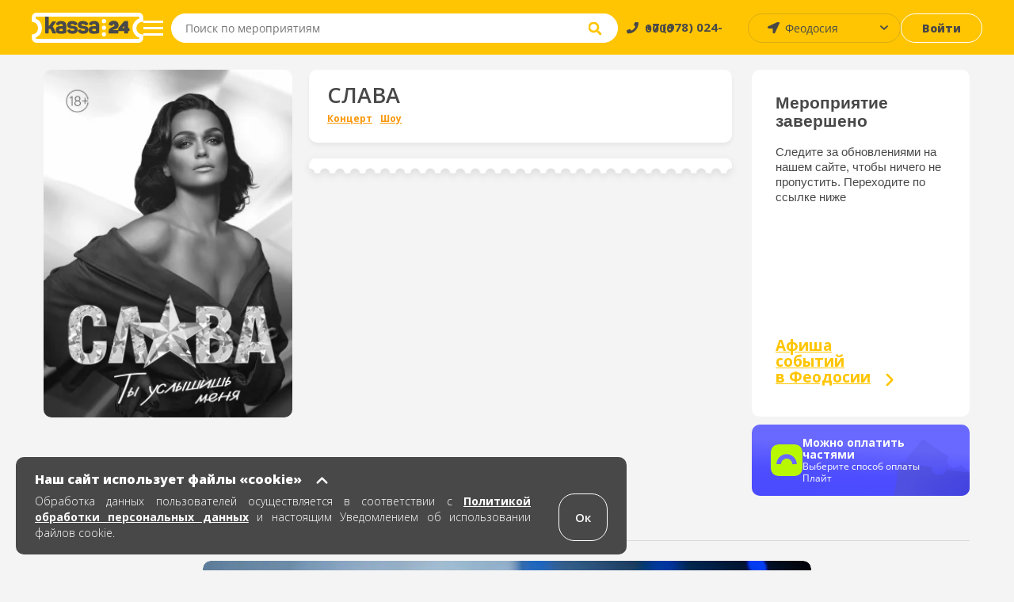

--- FILE ---
content_type: text/html; charset=UTF-8
request_url: https://feodosiya.kassa24.ru/event/slava-feo
body_size: 11348
content:
<!DOCTYPE html>
<html lang="ru-RU">
<head>
    <meta charset="UTF-8">
    <meta name="viewport" content="width=device-width, initial-scale=1.0, maximum-scale=1.0, user-scalable=0">

    
    <meta name="yandex-verification" content="3a26b3a885011eb2" />

    <meta name="google-site-verification" content="Sgj9ydDoyh-SZQjYJvN1VLMsWc-moQT-1WveCtd-ab8" />

    <!-- non-retina iPhone pre iOS 7 -->
    <link rel="apple-touch-icon" href="/images/favicons/ios/icon57.png" sizes="57x57">
    <!-- non-retina iPad pre iOS 7 -->
    <link rel="apple-touch-icon" href="/images/favicons/ios/icon72.png" sizes="72x72">
    <!-- non-retina iPad iOS 7 -->
    <link rel="apple-touch-icon" href="/images/favicons/ios/icon76.png" sizes="76x76">
    <!-- retina iPhone pre iOS 7 -->
    <link rel="apple-touch-icon" href="/images/favicons/ios/icon114.png" sizes="114x114">
    <!-- retina iPhone iOS 7 -->
    <link rel="apple-touch-icon" href="/images/favicons/ios/icon120.png" sizes="120x120">
    <!-- retina iPad pre iOS 7 -->
    <link rel="apple-touch-icon" href="/images/favicons/ios/icon144.png" sizes="144x144">
    <!-- retina iPad iOS 7 -->
    <link rel="apple-touch-icon" href="/images/favicons/ios/icon152.png" sizes="152x152">
    <!-- Win8 tile -->
    <meta name="msapplication-TileImage" content="/images/favicons/win8/favicon-144.png">
    <meta name="msapplication-TileColor" content="#ffc503"/>
    <meta name="application-name" content="kassa24" />

    <!-- IE11 tiles -->
    <meta name="msapplication-square70x70logo" content="/images/favicons/windafon/tile-tiny.png"/>
    <meta name="msapplication-square150x150logo" content="/images/favicons/windafon/tile-square.png"/>
    <meta name="msapplication-wide310x150logo" content="/images/favicons/windafon/tile-wide.png"/>
    <meta name="msapplication-square310x310logo" content="/images/favicons/windafon/tile-large.png"/>

    <meta name="msapplication-TileColor" content="#ffc503">
    <meta name="theme-color" content="#ffc503">

    <meta name="csrf-param" content="_csrf">
<meta name="csrf-token" content="74ofP6m0-hDa8wcp0iTwtroszNmKh47zzox_Sut7oNW5snZL2IarRKmhbU6qaLvmzmSC7_3r7KOHwwgPsT3xjA==">
    <title>Билеты концерт, шоу СЛАВА в Феодосии</title>
    <meta name="keywords" content="">
<meta name="description" content="Билеты концерт, шоу СЛАВА 12 августа 2024 в городе Феодосия, Концертный зал Звёздный. Купить места и забронировать билеты онлайн">
<link href="/assets/77543de9/css/bootstrap.min.css?v=1738526455" rel="stylesheet">
<link href="/src/css/libs/swiper.min.css?v=1706103353" rel="stylesheet">
<link href="/src/css/libs/jquery.fancybox.min.css?v=1706103353" rel="stylesheet">
<link href="/dist/main.css?v=1763974248" rel="stylesheet">
<link href="/dist/write.css?v=1763974249" rel="stylesheet">
    <!--[if lt IE 9]>
    <script type="text/javascript" src="/js/html5.js"></script>
    <![endif]-->

    
    <meta property="og:description" content="kassa24.ru"/>
    <script src="https://api-maps.yandex.ru/2.1/?lang=ru_RU&apikey=0e464129-f43f-4077-8864-3c80889e14b4"></script>
</head>

<body class="page event-view">
<script>window.event_id = '6698ead740101360fc00dda4';
    var domainForCookie = '.kassa24.ru';
    var phoneMasksForPhp = {"1":{"mask":"+{7}(000)000-00-00","name":"Россия","image":"/upload/phone_county_code/original/b/8/b815fd78e9dcc01f22aa9f6f2ca85b01.jpg"}};
    </script>    <!-- 
<div id="cities-modal" class="fade modal" role="dialog" tabindex="-1">
<div class="modal-dialog ">
<div class="modal-content">

<div class="modal-body">

<div class="cities">
    <button class="button button--close">×</button>
    <div class="cities-header">
        <div class="text text--header">Афиша событий</div>
    </div>

    <div class="modal-all-city-target" data-city-id="0">Все города</div>
    
    <ul class="modal-body">
                    <div class="modal-city-target" data-city-id="4">Алушта</div>
                    <div class="modal-city-target" data-city-id="19">Бахчисарай</div>
                    <div class="modal-city-target" data-city-id="57">Белгород</div>
                    <div class="modal-city-target" data-city-id="46">Волгоград</div>
                    <div class="modal-city-target" data-city-id="41">Воронеж</div>
                    <div class="modal-city-target" data-city-id="8">Евпатория</div>
                    <div class="modal-city-target" data-city-id="9">Керчь</div>
                    <div class="modal-city-target" data-city-id="28">Краснодар</div>
                    <div class="modal-city-target" data-city-id="12">Красноперекопск</div>
                    <div class="modal-city-target" data-city-id="56">Курск</div>
                    <div class="modal-city-target" data-city-id="52">Липецк</div>
                    <div class="modal-city-target" data-city-id="60">Майкоп</div>
                    <div class="modal-city-target" data-city-id="31">Москва</div>
                    <div class="modal-city-target" data-city-id="49">Нижний Новгород</div>
                    <div class="modal-city-target" data-city-id="29">Ростов-на-Дону</div>
                    <div class="modal-city-target" data-city-id="16">Саки</div>
                    <div class="modal-city-target" data-city-id="2">Севастополь</div>
                    <div class="modal-city-target" data-city-id="1">Симферополь</div>
                    <div class="modal-city-target" data-city-id="30">Сочи</div>
                    <div class="modal-city-target" data-city-id="39">Ставрополь</div>
                    <div class="modal-city-target" data-city-id="17">Феодосия</div>
                    <div class="modal-city-target" data-city-id="3">Ялта</div>
            </ul>

    <ul class="modal-body-priority">
            </ul>
</div>
</div>

</div>
</div>
</div> -->

    <!-- PRELOADER -->
    <!--  -->

    <!-- HEADER -->
    
<header class="header">
    <section class="header-top">
        <a href="/" class="header-block header-block--logo">
            <span class="header-logo"></span>
        </a>

        <button class="header-block header-block--menu-mobile">
            <img src="/src/images/svg/header-burger-menu-icon.svg" alt="menu" class="header-menu-button-img" />
        </button>

        <button class="header-block header-block--menu">
            <span class="menu-block"></span>
            <span class="menu-block"></span>
            <span class="menu-block"></span>
        </button>

<!--        <div class="header-block header-block--park">-->
<!--            <button class="button button--park">-->
<!--            <a href="/cashbox/index">-->
<!--                <span class="button--park-left">-->
<!--                    --><!--                </span>-->
<!--                <span class="button--park-right"></span>-->
<!--                </a>-->
<!--            </button>-->
<!--        </div>-->

        <div class="header-block header-block--search">
            <form action="/search/text" method="post" class="header-search-wrapper" onsubmit="return false;">
                <div class="header-search">
                    <input type="search" class="input--search" id="site-search" placeholder="Поиск по мероприятиям" aria-label="Seach through site content"  autocomplete="off" name="q">
                    <button class="input--search-clear">&times;</button>
                    <button class="input--search-button">
                        <img src="/src/images/svg/search.svg" alt="search" class="header-search-button-img" alt="поиск" />
                        <img src="/src/images/svg/header-magnifying-glass-icon.svg" alt="search" class="header-search-button-img-mobile" alt="поиск" />
                    </button>
                </div>
            </form>
        </div>

        <div class="header-block header-block--phone">
            <a href="tel:+79780240000" class="text"><span>+7 (978) 024-0000</span></a>
        </div>

        <div class="header-block header-block--user-icon">
                            <a href="javascript:void(0)" data-toggle="modal" data-target="#login-form"><img src="/src/images/svg/header-user-icon.svg" alt="user-icon"></img></a>                    </div>

        <div class="header-block header-block--city">
            <select id="city-header" name="visitor_city">
<option value="0">Все города</option>
<option value="4">Алушта</option>
<option value="19">Бахчисарай</option>
<option value="57">Белгород</option>
<option value="46">Волгоград</option>
<option value="41">Воронеж</option>
<option value="8">Евпатория</option>
<option value="9">Керчь</option>
<option value="28">Краснодар</option>
<option value="12">Красноперекопск</option>
<option value="56">Курск</option>
<option value="52">Липецк</option>
<option value="60">Майкоп</option>
<option value="31">Москва</option>
<option value="49">Нижний Новгород</option>
<option value="29">Ростов-на-Дону</option>
<option value="16">Саки</option>
<option value="2">Севастополь</option>
<option value="1">Симферополь</option>
<option value="30">Сочи</option>
<option value="39">Ставрополь</option>
<option value="17" selected>Феодосия</option>
<option value="3">Ялта</option>
</select>        </div>

        <div class="header-block header-block--login">
                            <a class="button button--login" href="javascript:void(0)" data-toggle="modal" data-target="#login-form">Войти</a>                    </div>
    </section>

    
    <nav class="header-menu ">
        <a href="/" class="header-block header-block--logo">
            <span class="header-menu-logo"></span>
        </a>
                    <a href="javascript:void(0)" data-toggle="modal" data-target="#login-form"><div class="header-menu-head"><img src="/src/images/svg/header-user-icon.svg" alt="user-icon" class="header-menu-head-icon"></img><span class="header-menu-head-text">Войти / Зарегистрироваться</span></div></a>                <div class="header-menu-wraper">
                        <div class="header-menu-block">
                <h4 class="text text--header">Как купить?</h4>
                <ul>
<!--                    <li>--><!--</li>-->
                    <!-- <li><a href="/page/delivery-tickets">Доставка билетов</a></li> -->
                    <li><a href="/page/public-offer">Публичная оферта</a></li>
                    <li><a href="/page/exchange-refund">Условия обмена и возврата билетов</a></li>
<!--                    <li><a href="/src/documents/bonus.pdf" target="_blank" rel="noopener noreferrer">Положение о бонусной программе</a></li>-->
                    <li><a href="/page/e-ticket">Электронный билет</a></li>
                    <li><a href="/page/how-to-buy">Как заказать билет</a></li>
                </ul>
            </div>
    
            <div class="header-menu-block">
                <h4 class="text text--header">Партнерам</h4>
                <ul>
                    <li><a href="/page/organizer">Организаторам</a></li>
                    <li><a href="/page/platforms">Площадкам</a></li>
                    <!-- <li><a href="/page/sites">Сайтам</a></li> -->
                    <!-- <li><a href="/page/brandbook">Брендбук</a></li> -->
                </ul>
            </div>
    
            <div class="header-menu-block">
                <h4 class="text text--header">О нас</h4>
                <ul>
                    <!-- <li><a href="/news">Новости</a></li> -->
                    <!-- <li><a href="/page/press-about-as">Пресса о нас</a></li> -->
                    <li><a href="/page/partners">Наши партнеры</a></li>
                    <li><a href="/page/about-company">О компании</a></li>
                    <li><a href="/page/contacts">Контакты</a></li>
                </ul>
            </div>
    
            <div class="header-menu-block header-menu-block--link">
                <ul>
                    <li class="header-menu-link--entry">
                                                    <a class="header-login-button" href="javascript:void(0)" data-toggle="modal" data-target="#login-form"><span>Войти</span></a>                                            </li>
                </ul>
            </div>

            <div class="header-menu-block header-menu-block--link">
                <ul>
                   <li class="header-menu-link--cabinet ">
                                           </li>
                </ul>
            </div>
        </div>
        <div class="header-menu-footer">
            <a href="tel:+79780240000" class="text">
                <img src="/src/images/svg/header-menu-footer-phone-icon.svg" alt="phone-icon" class="header-menu-head-icon"></img>
                <span class="header-menu-head-text">+7 (978) 024-0000</span>
            </a>
        </div>
    </nav>

    <section class="search-wrapper">
        <div class="content page-container">
            <div class="search-header">
                <span class="text text--placeholder"></span>
                <span class="text text--result"></span>
            </div>
            <ul class="grid grid--events search-results"></ul>
        </div>
    </section>
</header>
        
    <!-- MAIN -->
    <main class="main ">
                        <!-- MICRO MARKUP BREADCRUMBS -->
<ul itemscope itemtype="https://schema.org/BreadcrumbList">
    <li itemprop="itemListElement" itemscope itemtype="https://schema.org/ListItem">
        <a href="#" title="Афиша" itemprop="item">
            <span itemprop="name" hidden>Афиша</span>
            <meta itemprop="position" content="0">
        </a>
    </li>
    <li itemprop="itemListElement" itemscope itemtype="https://schema.org/ListItem">
        <a href="#" title="Афиша событий в Феодосии" itemprop="item">
            <span itemprop="name" hidden> Афиша событий в Феодосии</span>
            <meta itemprop="position" content="1">
        </a>
    </li>
    <li itemprop="itemListElement" itemscope itemtype="https://schema.org/ListItem">
        <a href="#" title="Концертный зал Звёздный" itemprop="item">
            <span itemprop="name" hidden>Концертный зал Звёздный</span>
            <meta itemprop="position" content="2">
        </a>
    </li>

    
    <li itemprop="itemListElement" itemscope itemtype="https://schema.org/ListItem">
        <a href="#" title="СЛАВА" itemprop="item">
            <span itemprop="name" hidden>СЛАВА</span>
            <meta itemprop="position" content="4">
        </a>
    </li>
</ul>

<!-- Вставить класс event-cmpleted если событие завершено -->
<section id="event-view" class="content page-container event event-completed">
<!-- <section class="content page-container event event-completed">  -->
<script type="text/javascript"> var _tmr = window._tmr || (window._tmr = []); _tmr.push({ type: 'reachGoal', id: 3380678, value: 'VALUE', goal: 'vk-go-to-event', params: { product_id: window.event_id}});</script>
    <section class="content-outer">
        <section class="content-col content-col--66 content-col--left" itemscope itemtype="https://schema.org/Event">
            <div class="content-row event-main-info">
                <div id="event-image" class="event-image content-col content-col--25">
                    <picture>
                        <source srcset="/upload/event/307x429/c/f/cf667b91e39a1fc87c8a8a30a34ae8ea.webp" type="image/webp">
                        <source srcset="/upload/event/307x429/c/f/cf667b91e39a1fc87c8a8a30a34ae8ea.jpg" type="image/jpeg">
                        <img src="/upload/event/307x429/c/f/cf667b91e39a1fc87c8a8a30a34ae8ea.jpg"/>
                    </picture>

                    <div class="sticker-wrap sticker-wrap-view">
                                            </div>

                    
                                            <div class="content__list-item no-touch payment-block">
                            <img
                                    src="/src/images/svg/logo-paysplit.svg"
                                    alt="Оплата частями"
                                    style="height: fit-content"
                            />

                            <div>
                                <h5 class="title-pay">Можно оплатить частями</h5>

                                <span>Выберите способ оплаты Плайт</span>
                            </div>
                        </div>
                                    </div>

                <div class="content-col content-col--main">
                    <div class="content-row content-block--title content-block--white content-block--white--custom" style="flex-direction: column; align-items: flex-start; justify-content: center; padding: 17px 23px 13px;">
                        <h1 class="text text--title" itemprop="name">СЛАВА</h1>

                                                    <ul class="tags" style="margin-bottom: 1px;">
                                                                    <li class="concert concert"><a href="/event/index/4">Концерт</a></li>
                                                                    <li class="concert to-show"><a href="/event/index/8">Шоу</a></li>
                                                            </ul>
                                            </div>
                        <div class="content-row content-outer">
                            <div class="content-col content-col--25 content--mobile-visible event-image-block">
                                <picture>
                                    <source srcset="/upload/event/307x429/c/f/cf667b91e39a1fc87c8a8a30a34ae8ea.webp" type="image/webp">
                                    <source srcset="/upload/event/307x429/c/f/cf667b91e39a1fc87c8a8a30a34ae8ea.jpg" type="image/jpeg">
                                    <div class="image-source">
                                        <img src="/upload/event/307x429/c/f/cf667b91e39a1fc87c8a8a30a34ae8ea.jpg">
                                        <!-- 307x429 -->
                                    </div>
                                </picture>

                                <div class="sticker-wrap sticker-wrap-mobile">
                                                                    </div>
                            </div>

                                                            <span class="event--special-border content--mobile-hidden"></span>
                                <!-- <div class="content-row content-block--title content-block--white">
                                    <p class="text">Мероприятие завершено.</p>
                                </div> -->
                                                            
                            <section
                                class="content--mobile-hidden event-block--seances"
                                itemprop="endDate"
                                content="2024-08-12"
                            >
                                                                                            </section>
                        </div>

                        <div class="content-row content-block-completed  content-block--countdown content-block-completed-custom-hidden">
                            <div class="completed__text">
                                <h2>Мероприятие завершено</h2>
                                <p>Следите за обновлениями на нашем сайте, чтобы ничего не пропустить. Переходите по ссылке ниже</p>
                            </div>
                            <div class="completed__poster"><h3>Афиша <br> событий <br> в Симферополе</h3></div>
                        </div>
                        

                        <div class="content-row content-outer content--mobile-visible content--mobile-custom">
                        <!-- <div class="content-row content-block-completed  content-block--countdown ">
                                <div class="completed__text">
                                    <h2>Мероприятие завершено</h2>
                                    <p>Следите за обновлениями на нашем сайте, чтобы ничего не пропустить. Переходите по ссылке ниже</p>
                                </div>
                                <div class="completed__poster"><h3>Афиша <br> событий <br> в Симферополе</h3></div>
                    
                        </div> -->
                            <div class="content-col content-col--25 event-age event-countdown">
                                <strong class="content-block--title content-block--white content-block--white text text-age"><span>18+</span></strong>
                            </div>

                            <div class="content-col event-countdown">
                                <div class="content-block--title content-block--white " style="min-height: 47px;">
                                    <strong class="text text--wicon"></strong>

                                    <ul class="countdown">
                                        <li><p class="text">0</p><p class="text">Дней</p></li>
                                        <li><p class="text">0</p><p class="text">Часов</p></li>
                                        <li><p class="text">0</p><p class="text">Минут</p></li>
                                    </ul>
                                </div>
                            </div>
                    </div>
                </div>

                <section class="content--mobile-visible">
                                                        </section>

                <!-- Begin Completed block -->
                <div class="content-col content-col--25 content-col--event-info">

                    
                    <div class="content-row content-block--info content-block--countdown content--mobile-hidden more-time">

                        <h2 class="text text--title">До мероприятия осталось:</h2>

                        <ul class="countdown">
                            <li><p class="text">0</p><p class="text">Дней</p></li>
                            <li><p class="text">0</p><p class="text">Часов</p></li>
                            <li><p class="text">0</p><p class="text">Минут</p></li>
                        </ul>
                    </div>

                    <div class="content-row content-block-completed  content-block--countdown content--mobile-hidden">
                            <div class="completed__text">
                                <h2>Мероприятие завершено</h2>
                                <p>Следите за обновлениями на нашем сайте, чтобы ничего не пропустить. Переходите по ссылке ниже</p>
                            </div>
                            <div class="completed__poster"><a href="/"><h3>Афиша <br> событий <br> в Феодосии</h3></a></div>
                  
                    </div>

                    
                    
                    
                    
                                            <div class="content__list-item no-touch payment-block">
                            <img
                                 src="/src/images/svg/logo-paysplit.svg"
                                 alt="Оплата частями"
                            />

                            <div>
                                <h5 class="title-pay">Можно оплатить частями</h5>

                                <span>Выберите способ оплаты Плайт</span>
                            </div>
                        </div>
                                    </div>
            </div>

            
                            <section class="content-row event-gallery" id="sliderSwiper">
                <h3 class="page-subtitle"><span>Галерея</span></h3>

                    <div class="event-gallery-slider">
                        <ul class="swiper-wrapper slider-active-slide">
                        

                        
                        </ul>
                    </div>

                    <div class="event-gallery-navigation">
                        <button class="button button--next"></button>
                        <button class="button button--prev"></button>
                    </div>

                    <div class="event-gallery-thumbnails">
                        <ul class="swiper-wrapper">
                    
                        </ul>
                    </div>
                </section>
            
                            <section class="content-row event-description">
                    <h3 class="page-subtitle"><span>О событии</span></h3>
                    <div class="description__content"></div>
                </section>
            
            

                    </section>

        <section class="content-col content-col--25 content-col--right content-col--recommendations">
            <div>
                <h2 class="text text--title">Рекомендуемые события</h2>
                <ul class="grid grid--events grid--recommendations">
                            <li class="grid-block grid-block--event">
        <a href="//feodosiya.kassa24.ru/event/feodosia-opasnaa-nocevka" class="event-inner">
            <div class="event-header">
                                    <picture>
                        <source media="(min-width: 456px)" data-srcset="/upload/event/222x311/a/8/a87be57e50db09890eb4a13db04cc1e4.webp" type="image/webp" />
                        <source media="(min-width: 456px)" data-srcset="/upload/event/222x311/a/8/a87be57e50db09890eb4a13db04cc1e4.jpg" type="image/jpeg" />
                        <source data-srcset="/upload/event/95x135/a/8/a87be57e50db09890eb4a13db04cc1e4.webp" type="image/webp" />
                        <source data-srcset="/upload/event/95x135/a/8/a87be57e50db09890eb4a13db04cc1e4.jpg" type="image/jpeg" />
                        <img alt="A lazy image" class="lazy"  data-src="/src/images/loader.gif" />
                    </picture>

                  
                                <p class="text event-info">Опасная ночевка</p>
            </div>

            <div class="event-body">
                <div class="event-info-wrapper">
                    <h3 class="text text--header">Опасная ночевка</h3>
                    <p class="text">
                                            <span class="text--date">                            
                            26 февр.                        </span> 
                        <span class="text--time">
                            чт. 18:00                        </span>
                                        </p>
    
                    <p class="text text--place">Феодосия, Дворец культуры и творчества Чайка</p>

                                            <p class="text text--price">1500-3000  &#8381;</p>
                                    </div>
                
                                    <div class="event-link-wrapper">
                        <button class="button button--white">
                                                    Купить
                                                </button>
                    </div>
                            </div>

        </a>
    </li>
        <li class="grid-block grid-block--event">
        <a href="//feodosiya.kassa24.ru/event/feodosia-alfa" class="event-inner">
            <div class="event-header">
                                    <picture>
                        <source media="(min-width: 456px)" data-srcset="/upload/event/222x311/9/4/94fc271dad75b76b3f98adf28a158992.webp" type="image/webp" />
                        <source media="(min-width: 456px)" data-srcset="/upload/event/222x311/9/4/94fc271dad75b76b3f98adf28a158992.jpg" type="image/jpeg" />
                        <source data-srcset="/upload/event/95x135/9/4/94fc271dad75b76b3f98adf28a158992.webp" type="image/webp" />
                        <source data-srcset="/upload/event/95x135/9/4/94fc271dad75b76b3f98adf28a158992.jpg" type="image/jpeg" />
                        <img alt="A lazy image" class="lazy"  data-src="/src/images/loader.gif" />
                    </picture>

                  
                                <p class="text event-info">Альфа</p>
            </div>

            <div class="event-body">
                <div class="event-info-wrapper">
                    <h3 class="text text--header">Альфа</h3>
                    <p class="text">
                                            <span class="text--date">                            
                            16 мар.                        </span> 
                        <span class="text--time">
                            пн. 18:00                        </span>
                                        </p>
    
                    <p class="text text--place">Феодосия, Дворец культуры и творчества Чайка</p>

                                            <p class="text text--price">1500-3000  &#8381;</p>
                                    </div>
                
                                    <div class="event-link-wrapper">
                        <button class="button button--white">
                                                    Купить
                                                </button>
                    </div>
                            </div>

        </a>
    </li>
        <li class="grid-block grid-block--event">
        <a href="//feodosiya.kassa24.ru/event/feodosia-ledi" class="event-inner">
            <div class="event-header">
                                    <picture>
                        <source media="(min-width: 456px)" data-srcset="/upload/event/222x311/5/1/51c89b1cbf2b58241139be989e0187bb.webp" type="image/webp" />
                        <source media="(min-width: 456px)" data-srcset="/upload/event/222x311/5/1/51c89b1cbf2b58241139be989e0187bb.jpg" type="image/jpeg" />
                        <source data-srcset="/upload/event/95x135/5/1/51c89b1cbf2b58241139be989e0187bb.webp" type="image/webp" />
                        <source data-srcset="/upload/event/95x135/5/1/51c89b1cbf2b58241139be989e0187bb.jpg" type="image/jpeg" />
                        <img alt="A lazy image" class="lazy"  data-src="/src/images/loader.gif" />
                    </picture>

                  
                                <p class="text event-info">Моя прекрасная леди (Феодосия)</p>
            </div>

            <div class="event-body">
                <div class="event-info-wrapper">
                    <h3 class="text text--header">Моя прекрасная леди (Феодосия)</h3>
                    <p class="text">
                                            <span class="text--date">                            
                            31 янв.                        </span> 
                        <span class="text--time">
                            сб. 18:00                        </span>
                                        </p>
    
                    <p class="text text--place">Феодосия, Дворец культуры и творчества Чайка</p>

                                            <p class="text text--price">1800-3000  &#8381;</p>
                                    </div>
                
                                    <div class="event-link-wrapper">
                        <button class="button button--white">
                                                    Купить
                                                </button>
                    </div>
                            </div>

        </a>
    </li>
        <li class="grid-block grid-block--event">
        <a href="//feodosiya.kassa24.ru/event/tango-lubvi" class="event-inner">
            <div class="event-header">
                                    <picture>
                        <source media="(min-width: 456px)" data-srcset="/upload/event/222x311/7/7/77bea5248a0741bfde1210d544fe4837.webp" type="image/webp" />
                        <source media="(min-width: 456px)" data-srcset="/upload/event/222x311/7/7/77bea5248a0741bfde1210d544fe4837.jpg" type="image/jpeg" />
                        <source data-srcset="/upload/event/95x135/7/7/77bea5248a0741bfde1210d544fe4837.webp" type="image/webp" />
                        <source data-srcset="/upload/event/95x135/7/7/77bea5248a0741bfde1210d544fe4837.jpg" type="image/jpeg" />
                        <img alt="A lazy image" class="lazy"  data-src="/src/images/loader.gif" />
                    </picture>

                  
                                <p class="text event-info">Танго Любви</p>
            </div>

            <div class="event-body">
                <div class="event-info-wrapper">
                    <h3 class="text text--header">Танго Любви</h3>
                    <p class="text">
                                            <span class="text--date">                            
                            14 февр.                        </span> 
                        <span class="text--time">
                            сб. 18:00                        </span>
                                        </p>
    
                    <p class="text text--place">Феодосия, Дворец культуры и творчества Чайка</p>

                                            <p class="text text--price">700-1000  &#8381;</p>
                                    </div>
                
                                    <div class="event-link-wrapper">
                        <button class="button button--white">
                                                    Купить
                                                </button>
                    </div>
                            </div>

        </a>
    </li>
                </ul>
            </div>
        </section>
    </section>
</section>


<div id="bptModal" class="modal" role="dialog" tabindex="-1">
<div class="modal-dialog ">
<div class="modal-content">
<div class="modal-header">
<button type="button" class="close" data-dismiss="modal" aria-hidden="true">&times;</button>

</div>
<div class="bpt-popup">

</div>

</div>
</div>
</div>
<section class="scheme-preloader  preloader-view"  >
    <div class="preloader-inner">
        <ul>
            <li class="round"></li>
            <li class="round"></li>
            <li class="round"></li>
        </ul>
    </div>
</section>




<div class="modal-event-image" style="display: none">
    <div class="modal-event-image--header">
        <button class="modal-event-image--close close-icon"></button>
    </div>

    <div class="modal-event-image--wrapper">
        <picture>
            <source srcset="/upload/event/307x429/c/f/cf667b91e39a1fc87c8a8a30a34ae8ea.webp" type="image/webp">
            <source srcset="/upload/event/307x429/c/f/cf667b91e39a1fc87c8a8a30a34ae8ea.jpg" type="image/jpeg">
            <img
                    src="/upload/event/307x429/c/f/cf667b91e39a1fc87c8a8a30a34ae8ea.jpg"
                    alt="СЛАВА"
                    title="СЛАВА"
            />
        </picture>
    </div>
</div>
    </main>

        
    <!-- FOOTER -->
    
<footer class="footer">
    <div class="footer-block footer-block--default">

        <div class="footer-row" style="height: 178px">
            <div class="footer-col">
                <a href="/">
                    <img src="/src/images/logo-footer-colored.svg" alt="Касса 24" class="footer-image footer-image--kassa" >
                </a>
            </div>
    
            <div class="footer-col">
                <h3 class="footer-header">Меню</h3>
                <ul class="footer-inner">
                    <!-- <li class="footer-list-item">
                        <a class="footer-link" href="/page/delivery-tickets">Доставка</a>                    </li> -->
                    <li class="footer-list-item">
                        <a class="footer-link" href="/page/contacts">Контакты</a>                    </li>
                    <li class="footer-list-item">
                        <a class="footer-link" href="/page/security-payments">Безопасность платежей</a>                    </li>
                    <li class="footer-list-item">
                        <a class="footer-link" href="/page/public-offer#p8">Возврат</a>                    </li>
                    <li class="footer-list-item">
                        <a class="footer-link" href="/page/public-offer">Публичная оферта</a>                    </li>
                    <li class="footer-list-item">
                        <a class="footer-link" href="/page/how-to-buy">Как заказать билет</a>                    </li>
                </ul>
            </div>
    
            <div class="footer-col">
                <h3 class="footer-header">Контакты</h3>
                <ul class="footer-inner" style="max-width: 209px">
                    <li class="footer-list-item">
                        <p class="text">Пн.-Пт. 10:00 - 17:00</p> 
                    </li>
                    <li class="footer-list-item">
                        <p class="text">Бронирование билетов,</p>
                    </li>
                    <li class="footer-list-item">
                        <p class="text">Восстановление билетов:</p>
                    </li>
                    <li class="footer-list-item">
                        <a href="tel:+7 (978) 024-00-00" class="footer-link footer-link--bold">+7 (978) 024-00-00</a>
                    </li>
                    <li class="footer-list-item">
                        <p class="text">с 10:00 до 18:00</p>
                    </li>
                    <br>
                    <li class="footer-list-item">
                        <p class="text system-connection">Организаторам, подключение к системе:</p>
                    </li>
                    <li class="footer-list-item">
                        <a href="mailto:info@kassa24.ru" class="footer-link footer-link--bold info">info@kassa24.ru</a>
                    </li>
                    <li class="footer-list-item">
                        <p class="text workdays">с 10:00 до 17:00, рабочие дни.</p>
                    </li>
                </ul>
            </div>
    
            <div class="footer-col">
                <h3 class="footer-header">К оплате</h3>
                <img style="width:153px" src="/src/images/svg/footer-logo-new-2.svg" alt="ecom" class="footer-image--cards">
                <im g style="width:55px; margin-top: 10px" src="/src/images/yq.svg" alt="ecom" class="footer-image footer-image--cards">
            </div>
        </div>
    
        <div class="footer-row">
            <div class="footer-col">
                <h3 class="footer-header">Социальные сети</h3>
                <ul>
                    <li class="footer-list-item footer-list-item--ib">
                        <a target="_blank" href="https://vk.com/kassa24ru" class="footer-link--icon footer-link--vk"></a>
                    </li>
                    <li class="footer-list-item footer-list-item--ib">
                        <a target="_blank" href="https://t.me/kassa24ru" class="footer-link--icon footer-link--fb"></a>
                    </li>
                    <li class="footer-list-item footer-list-item--ib">
                        <a target="_blank" href="https://ok.ru/group/55948640780393" class="footer-link--icon footer-link--ok"></a>
                    </li>
                    <!-- <li class="footer-list-item footer-list-item--ib">
                        <a href="https://www.instagram.com/kassa24.ru/" class="footer-link--icon footer-link--ig"></a>
                    </li> -->
                    <li class="footer-list-item footer-list-item--ib">
                        <a target="_blank" href="https://www.youtube.com/channel/UCgbcqbvhTqZfg1-ajtfqu3A" class="footer-link--icon footer-link--yt"></a>
                    </li>
                </ul>
            </div>
    
            <div class="footer-col" style="height: 38px">
                <h3 class="footer-header">Ваш город</h3>
                <div class="footer-inner"  >
                    <select id="city" name="visitor_city">
<option value="0">Все города</option>
<option value="4">Алушта</option>
<option value="19">Бахчисарай</option>
<option value="57">Белгород</option>
<option value="46">Волгоград</option>
<option value="41">Воронеж</option>
<option value="8">Евпатория</option>
<option value="9">Керчь</option>
<option value="28">Краснодар</option>
<option value="12">Красноперекопск</option>
<option value="56">Курск</option>
<option value="52">Липецк</option>
<option value="60">Майкоп</option>
<option value="31">Москва</option>
<option value="49">Нижний Новгород</option>
<option value="29">Ростов-на-Дону</option>
<option value="16">Саки</option>
<option value="2">Севастополь</option>
<option value="1">Симферополь</option>
<option value="30">Сочи</option>
<option value="39">Ставрополь</option>
<option value="17" selected>Феодосия</option>
<option value="3">Ялта</option>
</select>                </div>
            </div>
    
            <div class="footer-col">
                <ul class="footer-inner footer-inner--nm">
                    <!-- <li class="footer-list-item">
                        <p class="text system-connection">Организаторам, подключение к системе:</p>
                    </li>
                    <li class="footer-list-item">
                        <a href="mailto:info@kassa24.ru" class="footer-link footer-link--bold info">info@kassa24.ru</a>
                    </li>
                    <li class="footer-list-item">
                        <p class="text workdays">с 10:00 до 17:00, рабочие дни.</p>
                    </li> -->
                </ul>
            </div>
    
            <div class="footer-col footer-col--studio">
                <h3 class="footer-header">Сделано в студии</h3>
                <a href="https://toredo.ru" target="_blank" class="footer-image-wrapper">
                    <img src="/src/images/svg/toredo_logo.svg" alt="Студия Toredo" class="footer-image footer-image--toredo footer-image--medium"/>
                </a>
            </div>
        </div>
    </div>
    
    <div class="footer-block footer-block--mobile">
        <ul class="footer-row">
            <li class="footer-list-item footer-list-item--ib">
                <a href="https://vk.com/kassa24ru" class="footer-link--icon footer-link--vk"></a>
            </li>
            <li class="footer-list-item footer-list-item--ib">
                <a href="https://t.me/kassa24ru" class="footer-link--icon footer-link--fb"></a>
            </li>
            <li class="footer-list-item footer-list-item--ib">
                <a href="https://ok.ru/group/55948640780393" class="footer-link--icon footer-link--ok"></a>
            </li>
            <!-- <li class="footer-list-item footer-list-item--ib">
                <a href="https://www.instagram.com/kassa24.ru/" class="footer-link--icon footer-link--ig"></a>
            </li> -->
            <li class="footer-list-item footer-list-item--ib">
                <a href="https://www.youtube.com/channel/UCgbcqbvhTqZfg1-ajtfqu3A" class="footer-link--icon footer-link--yt"></a>
            </li>
        </ul>
        <img style="width:220px" src="/src/images/svg/footer-logo-new-2.svg" alt="ecom" class="footer-image--cards-mobile">

        <ul class="footer-row-googleplay">
            <li>
                <a href="https://www.rustore.ru/catalog/app/com.kassa24ru?_rsc=1k5we"><img src="/src/images/rustore.svg" alt="Приложение для покупки билетов Касса24 доступно в Rustore" style="width:175px; display: block;
            margin: 0 auto;"></a>
            </li>
        </ul>

        <div class="footer-row">
            <a href="tel:+7 (978) 024-00-00">+7 (978) 024-00-00</a>             
        </div>
    </div>
</footer>
    
<div id="login-form" class="fade modal" role="dialog" tabindex="-1">
<div class="modal-dialog ">
<div class="modal-content">

<div class="modal-body">

<div class="auth-wrapper" style="display: block; margin: 0 auto">
    <div class="auth-start">
        <ul class="auth-header">
            <li data-rel="#auth" class="active">Вход</li>
            <li data-rel="#signup">Регистрация</li>
            <!-- <li data-rel="#reset">Сброс пароля</li> -->
        </ul>
        
        <div class="auth-body">
            <div id="auth" class="active">
                <form id="form-login" action="/site/login" method="post">
<input type="hidden" name="_csrf" value="74ofP6m0-hDa8wcp0iTwtroszNmKh47zzox_Sut7oNW5snZL2IarRKmhbU6qaLvmzmSC7_3r7KOHwwgPsT3xjA==">
    <div class="form-group field-loginform-username required">
<label class="control-label" for="loginform-username">Номер телефона</label><div><input type="text" id="loginform-username" class="multi-maskphone" name="LoginForm[username]" placeholder="+7( ___ ) ___ - __ - __" autofocus aria-required="true"></div><div class="help-block"></div>
</div>

    <div class="form-group field-loginform-password required">
<div class="field field-text"><label class="control-label" for="loginform-password">Пароль</label><input type="password" id="loginform-password" class="form-control" name="LoginForm[password]" aria-required="true"><div class="help-block"></div></div>
</div>    <div class="error-send-sms" id="error-send-sms-login"></div>

    <div class="auth-submit">
    
        <button class="button button--white">Войти</button>

        <p class="text" data-rel="#reset" ><a id="reset-open-btn"   href=""> Забыли пароль? </a></p>
    </div>

</form>            </div>
            <div id="signup">
                <form id="form-signup" action="/site/signup" method="post">
<input type="hidden" name="_csrf" value="74ofP6m0-hDa8wcp0iTwtroszNmKh47zzox_Sut7oNW5snZL2IarRKmhbU6qaLvmzmSC7_3r7KOHwwgPsT3xjA==">
    <!-- <div class="form-group"> -->
                    <!-- </div> -->


    <div class="form-group field-signupform-username required">
<label class="control-label" for="signupform-username">Номер телефона</label><div><input type="text" id="signupform-username" class="multi-maskphone" name="SignupForm[username]" placeholder="+7( ___ ) ___ - __ - __" aria-required="true"></div><div class="help-block"></div>
</div>
    <div class="form-group field-signupform-email required">
<div class="field field-text"><label class="control-label" for="signupform-email">Электронная почта</label><input type="text" id="signupform-email" class="form-control" name="SignupForm[email]" aria-required="true"><div class="help-block"></div></div>
</div>
<!--    -->
    <div class="form-group field-signupform-password required">
<div class="field field-text"><label class="control-label" for="signupform-password">Пароль</label><input type="password" id="signupform-password" class="form-control" name="SignupForm[password]" aria-required="true"><div class="help-block"></div></div>
</div>    <div class="error-send-sms" id="error-send-sms-signup"></div>

    <div class="auth-submit">
        <div class="form-checkbox">
            <div class="form-group field-signupform-agree required">
<div class="field field-text"><input type="hidden" name="SignupForm[agree]" value="0"><label><input type="checkbox" id="signupform-agree" name="SignupForm[agree]" value="1" aria-required="true"> <span>Соглашаюсь с <a href="/page/public-offer" target="_blank">договором оферты</a></span></label><div class="help-block"></div></div>
</div>        </div>
        <button class="button button--white">Зарегистрироваться</button>
    </div>
    
    <div class="auth-signup-advantages">
        <h5 class="text text--header">Что даёт регистрация?</h5>
        <ul>
            <li class="auth-signup-advantage">Во-первых, <span>уведомления о скидках</span> на билеты и подарочные промо-коды.</li>
            <li class="auth-signup-advantage">Во-вторых, <span>уведомление о состоянии</span> вашего заказа.</li>
            <li class="auth-signup-advantage">В-третьих, в скором времени мы введём <span>бонусные баллы</span>.</li>
            <li class="auth-signup-advantage">В-четвёртых, покупка билетов от имени компании и <span>оплата по счёту</span>.</li>
            <li class="auth-signup-advantage">В-пятых, возможность <span>скачать билеты</span> в личном кабинете.</li>
        </ul>
    </div>
</form>            </div>
            <div id="reset">
        <form id="form-reset" action="/site/login" method="post">
<input type="hidden" name="_csrf" value="74ofP6m0-hDa8wcp0iTwtroszNmKh47zzox_Sut7oNW5snZL2IarRKmhbU6qaLvmzmSC7_3r7KOHwwgPsT3xjA==">
    <div class="form-group field-signupform-username required">
         <label class="control-label" for="signupform-username">Номер телефона</label>

         <div class="multi-maskphone__main">
             <input type="text" id="reset-username" class="multi-maskphone multi-maskphone__input" name="SignupForm[username]" autofocus="" aria-required="true" placeholder="+7( ___ )___—__—__">
         </div>

         <div class="help-block"></div>
    </div>

    <div class="error-send-sms" id="error-send-sms-reset"></div>

    <div class="auth-submit" style="bottom: -70px">
        <p class="text" id="toRegisterForm" data-rel="#reset" ><a id="reset-open-btn"   href=""> Перейти к регистрации </a></p>
        <button type="submit" style="padding: 10.7px 57px" class="button button--white" id="reset-btn">Сбросить пароль</button>
    </div>

</form>            </div>

            <div id="resetCode">
        <form id="form-resetCode" action="/site/login" method="post">
<input type="hidden" name="_csrf" value="74ofP6m0-hDa8wcp0iTwtroszNmKh47zzox_Sut7oNW5snZL2IarRKmhbU6qaLvmzmSC7_3r7KOHwwgPsT3xjA==">
 <h4>Код подтверждения сброса пароля.</h4>
<div class="form-group field-loginform-password required">
<div class="field field-text"><label class="control-label" for="resetCode-code">Код из смс</label><input type="text" autocomplete="off" id="resetCode-code" class="form-control" name="LoginForm[password]" aria-required="true">
<div class="help-block" id="help-code"></div>
</div>


</div>

<div class="form-group field-loginform-password required">
<div class="field field-text"><label class="control-label" for="resetCode-password">Новый пароль</label><input type="password" autocomplete="off" id="resetCode-password" class="form-control" name="LoginForm[password]" aria-required="true">
<div class="help-block" id="help-password"></div>
</div>


</div>
  

    <div class="auth-submit" style="bottom: -70px">
    
        <button type="submit" style="padding: 10.7px 57px" class="button button--white" id="resetСode-btn">Подтвердить</button>

  
    </div>

</form>            </div>

        </div>
    </div>

    <div class="auth-order-confirmation" id="confirmationSms">
        <ul class="auth-order-header">
            <li>Подтверждение номера телефона</li>
        </ul>

        <div class="order-confirmation-body">
            <div id="send-sms">
                <form action="#" id="order-phone-verify">
                    <div class="content-outer">
                        <div class="content-col">
                            <label for="order-sms-code">Введите код из СМС:</label>
                            <input type="text" name="sms-code" id="order-sms-code" class="form-input" autocomplete="off"/>
                            <p class="form-input_error">Код введен неверно</p>
                        </div>

                        <div class="content-col">
                            <p class="text text--header">Сообщение не пришло?</p>
                            <span id="resend-sms" class="order__content content-block--hidden">Отправить СМС ещё раз</span>
                            <span id="wait-sms">Подождите <strong id="sms-counter">60</strong> сек.</span>
                        </div>

                        <div class="button-wrapper">
                            <button id="order-submit-button" class="button button--white" type="submit" disabled>Подтвердить</button>
                        </div>
                    </div>
                    
                    <!-- <div class="button-wrapper">
                        <button id="order-confirmation-button" class="button button--white" type="submit">Отправить</button>
                    </div> -->
                </form>
            </div>
        </div>
    </div>

</div>



<!-- <div id="order-confirmation" class="order-confirmation content-block--title content-block--white content-block--hidden">
    <h5 class="text text--header">Подтверждение заказа</h5>

    <div id="send-sms">
        <form action="#" id="order-phone-verify">
            <label>Номер телефона:</label>
   
            <div class="content-outer content-block--hidden">
                <div class="content-col content-col--50">
                    <label for="order-signup-code">Код из СМС:</label>
                    <input type="text" name="sms-code" id="order-signup-code" class="form-input" autocomplete="off"/>
                </div>

                <div class="content-col content-col--50">
                    <p class="text text--header">Сообщение не пришло?</p>
                    <span id="resend-sms" class="content-block--hidden">Отправить СМС ещё раз</span>
                    <span>Подождите <strong id="sms-counter"></strong> сек.</span>
                </div>

                <div class="button-wrapper">
                    <button id="order-submit-button" class="button button--white" type="submit" disabled>Подтвердить</button>
                </div>
            </div>
            
            <div class="button-wrapper">
                <button id="order-confirmation-button" class="button button--white" type="submit">Отправить</button>
            </div>
        </form>
    </div> -->
</div>

</div>
</div>
</div><script src="/assets/eb429511/jquery.min.js?v=1738526437"></script>
<script src="/assets/8b5a8856/yii.js?v=1738526432"></script>
<script src="/assets/77543de9/js/bootstrap.min.js?v=1738526455"></script>
<script src="/assets/b1d88661/bootbox.js?v=1738526455"></script>
<script src="/src/js/jquery.cookie.js?v=1706103353"></script>
<script src="/src/js/fancybox/jquery.fancybox.js?v=1706103353"></script>
<script src="/src/js/city.js?v=1706103353"></script>
<script src="/src/js/swiper.min.js?v=1706103353"></script>
<script src="/src/js/lazyload.min.js?v=1706103353"></script>
<script src="/src/js/write.js?v=1706103353"></script>
<script src="/src/js/event.js?v=1752565221"></script>
<script src="/dist/main.js?v=1763974249"></script>
<script src="/src/js/order-script.js?v=1759818608"></script>
<script src="/src/js/jquery.marquee.min.js?v=1706103353"></script>
<script src="/assets/8b5a8856/yii.validation.js?v=1738526432"></script>
<script src="/assets/8b5a8856/yii.activeForm.js?v=1738526432"></script>
<script>jQuery(function ($) {
window.emptyTextHTML = '';
window.buy_comment = '';
jQuery('#bptModal').modal({"show":false});

            yii.confirm = function(message, ok, cancel) {
//                bootbox.confirm(message, function(result) {
//                    if (result) { !ok || ok(); } else { !cancel || cancel(); }
//                });
                bootbox.confirm({
                    message: message,
                    buttons: {
                        confirm: {
                            label: 'Да',
                        },
                        cancel: {
                            label: 'Нет',
                        }
                    },
                    callback: function(result) {
                        if (result) { !ok || ok(); } else { !cancel || cancel(); }
                    }
                });
            }
        
jQuery('#cities-modal').modal({"show":false});
jQuery('#form-login').yiiActiveForm([{"id":"loginform-username","name":"username","container":".field-loginform-username","input":"#loginform-username","enableAjaxValidation":true,"validateOnChange":false,"validateOnBlur":false,"validate":function (attribute, value, messages, deferred, $form) {yii.validation.required(value, messages, {"message":"Необходимо заполнить «Номер телефона»."});}},{"id":"loginform-password","name":"password","container":".field-loginform-password","input":"#loginform-password","enableAjaxValidation":true,"validateOnChange":false,"validateOnBlur":false,"validate":function (attribute, value, messages, deferred, $form) {yii.validation.required(value, messages, {"message":"Необходимо заполнить «Пароль»."});}}], {"validationUrl":"\/site\/validate-login"});
jQuery('#form-signup').yiiActiveForm([{"id":"signupform-username","name":"username","container":".field-signupform-username","input":"#signupform-username","enableAjaxValidation":true,"validateOnChange":false,"validateOnBlur":false,"validate":function (attribute, value, messages, deferred, $form) {yii.validation.string(value, messages, {"message":"Значение «Номер телефона» должно быть строкой.","skipOnEmpty":1});value = yii.validation.trim($form, attribute, [], value);yii.validation.required(value, messages, {"message":"Необходимо заполнить «Номер телефона»."});yii.validation.regularExpression(value, messages, {"pattern":/^\+.+\(\d{3}\)\d{3}\-\d{2}\-\d{2}$/,"not":false,"message":"Номер не валидный.","skipOnEmpty":1});}},{"id":"signupform-email","name":"email","container":".field-signupform-email","input":"#signupform-email","enableAjaxValidation":true,"validateOnChange":false,"validateOnBlur":false,"validate":function (attribute, value, messages, deferred, $form) {value = yii.validation.trim($form, attribute, [], value);yii.validation.required(value, messages, {"message":"Необходимо заполнить «Электронная почта»."});yii.validation.email(value, messages, {"pattern":/^[a-zA-Z0-9!#$%&'*+\/=?^_`{|}~-]+(?:\.[a-zA-Z0-9!#$%&'*+\/=?^_`{|}~-]+)*@(?:[a-zA-Z0-9](?:[a-zA-Z0-9-]*[a-zA-Z0-9])?\.)+[a-zA-Z0-9](?:[a-zA-Z0-9-]*[a-zA-Z0-9])?$/,"fullPattern":/^[^@]*<[a-zA-Z0-9!#$%&'*+\/=?^_`{|}~-]+(?:\.[a-zA-Z0-9!#$%&'*+\/=?^_`{|}~-]+)*@(?:[a-zA-Z0-9](?:[a-zA-Z0-9-]*[a-zA-Z0-9])?\.)+[a-zA-Z0-9](?:[a-zA-Z0-9-]*[a-zA-Z0-9])?>$/,"allowName":false,"message":"Значение «Электронная почта» не является правильным email адресом.","enableIDN":false,"skipOnEmpty":1});yii.validation.string(value, messages, {"message":"Значение «Электронная почта» должно быть строкой.","max":255,"tooLong":"Значение «Электронная почта» должно содержать максимум 255 символов.","skipOnEmpty":1});}},{"id":"signupform-password","name":"password","container":".field-signupform-password","input":"#signupform-password","enableAjaxValidation":true,"validateOnChange":false,"validateOnBlur":false,"validate":function (attribute, value, messages, deferred, $form) {yii.validation.required(value, messages, {"message":"Необходимо заполнить «Пароль»."});yii.validation.string(value, messages, {"message":"Значение «Пароль» должно быть строкой.","min":6,"tooShort":"Значение «Пароль» должно содержать минимум 6 символов.","skipOnEmpty":1});}},{"id":"signupform-agree","name":"agree","container":".field-signupform-agree","input":"#signupform-agree","enableAjaxValidation":true,"validateOnChange":false,"validateOnBlur":false,"validate":function (attribute, value, messages, deferred, $form) {yii.validation.required(value, messages, {"message":"Вы должны согласиться с догоровом публичной оферты.","requiredValue":true});yii.validation.boolean(value, messages, {"trueValue":"1","falseValue":"0","message":"Значение «Соглашаюсь с договором публичной оферты» должно быть равно «1» или «0».","skipOnEmpty":1});}}], {"validationUrl":"\/site\/validate-signup"});
jQuery('#form-reset').yiiActiveForm([], {"validationUrl":"\/site\/validate-login"});
jQuery('#form-resetCode').yiiActiveForm([], {"validationUrl":"\/site\/validate-login"});
jQuery('#login-form').modal({"show":false});
});</script>
    <!-- Yandex.Metrika counter -->
    <script type="text/javascript" >
        (function(m,e,t,r,i,k,a){m[i]=m[i]||function(){(m[i].a=m[i].a||[]).push(arguments)};
            m[i].l=1*new Date();
            for (var j = 0; j < document.scripts.length; j++) {if (document.scripts[j].src === r) { return; }}
            k=e.createElement(t),a=e.getElementsByTagName(t)[0],k.async=1,k.src=r,a.parentNode.insertBefore(k,a)})
        (window, document, "script", "https://mc.webvisor.org/metrika/tag_ww.js", "ym");

        ym(44573403, "init", {
            clickmap:true,
            trackLinks:true,
            accurateTrackBounce:true,
            webvisor:true
        });
    </script>
    <noscript><div><img src="https://mc.yandex.ru/watch/44573403" style="position:absolute; left:-9999px;" alt="" /></div></noscript>
    <!-- /Yandex.Metrika counter -->

    

</body>
</html>
